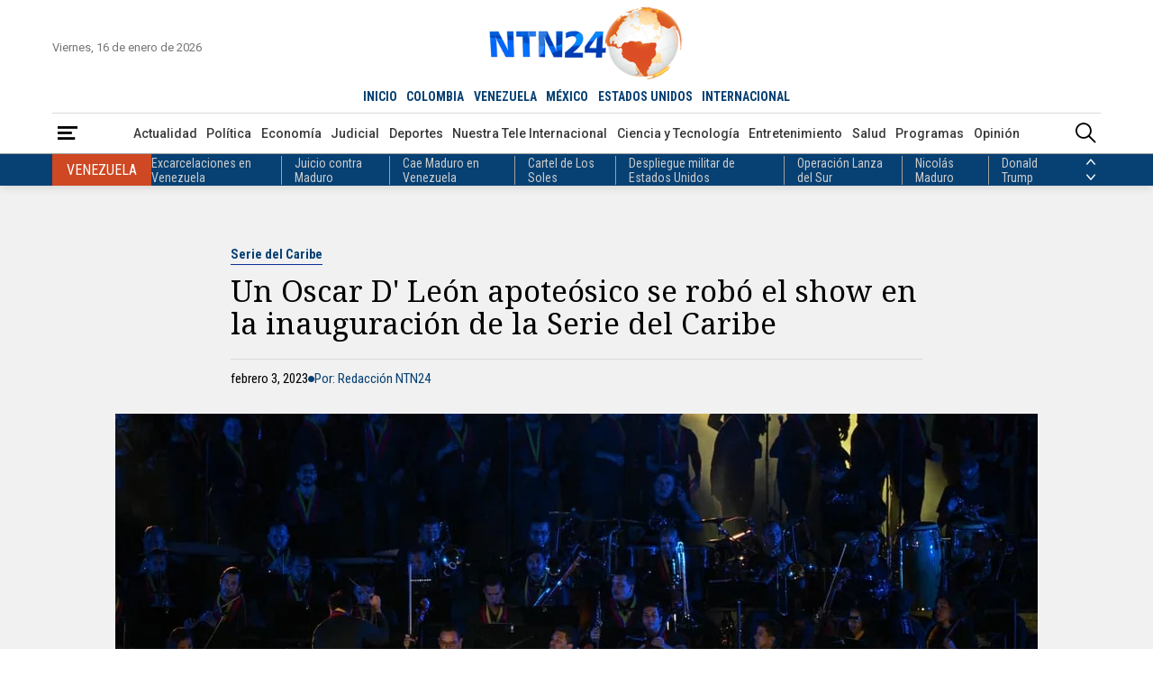

--- FILE ---
content_type: text/html; charset=utf-8
request_url: https://www.google.com/recaptcha/api2/aframe
body_size: 148
content:
<!DOCTYPE HTML><html><head><meta http-equiv="content-type" content="text/html; charset=UTF-8"></head><body><script nonce="XX4weym1kT5Yk9aYSJoecg">/** Anti-fraud and anti-abuse applications only. See google.com/recaptcha */ try{var clients={'sodar':'https://pagead2.googlesyndication.com/pagead/sodar?'};window.addEventListener("message",function(a){try{if(a.source===window.parent){var b=JSON.parse(a.data);var c=clients[b['id']];if(c){var d=document.createElement('img');d.src=c+b['params']+'&rc='+(localStorage.getItem("rc::a")?sessionStorage.getItem("rc::b"):"");window.document.body.appendChild(d);sessionStorage.setItem("rc::e",parseInt(sessionStorage.getItem("rc::e")||0)+1);localStorage.setItem("rc::h",'1768566734349');}}}catch(b){}});window.parent.postMessage("_grecaptcha_ready", "*");}catch(b){}</script></body></html>

--- FILE ---
content_type: application/javascript; charset=utf-8
request_url: https://fundingchoicesmessages.google.com/f/AGSKWxUOx2zkdsFIjs50cjJ-1lyXg166Ls6VqQR2jqOzi_B33QDa47o5___XwPA-Ai7GqjR4LPyoI7OYSBJoPv52fin-o3I4DtyaOvXrqJU9dT6Yzt2Zc3uVQB9zHrx994J-niJWC7auZRrcW-FNYKsnOrmrJUlQlCiD6QEKs9EG46IV-9Yu1bf-1MdoQECX/_/stats/?t_sid=/advertisment-_advert_overview./adfooter./get_ads.
body_size: -1291
content:
window['96b1fa05-75bb-42e4-bf55-3fd95670d349'] = true;